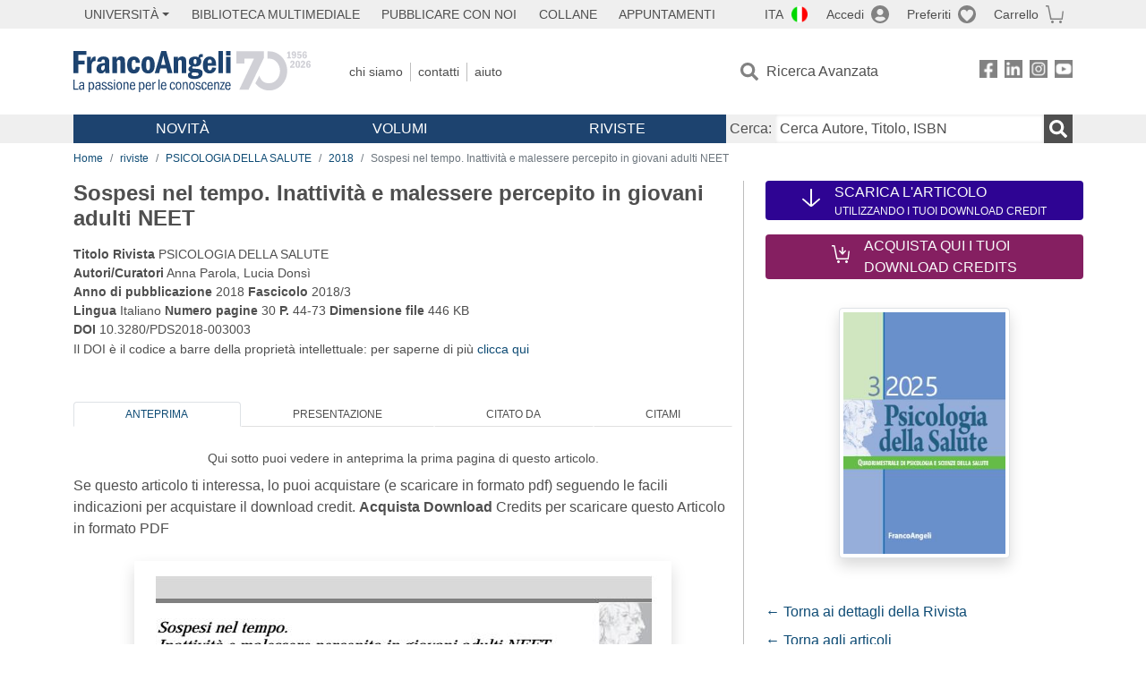

--- FILE ---
content_type: text/html; charset=utf-8
request_url: https://francoangeli.it/riviste/SchedaRivista.aspx?IDArticolo=62623&idRivista=72
body_size: 19665
content:

<!DOCTYPE html>
<html lang="it">
<head>



    <!--
     //Inizializzazione variabile di sistema
     //Gestione CookieManClient
     -->

    <!-- Google Tag Manager -->
    <script>
        (function (w, d, s, l, i) {
            w[l] = w[l] || []; w[l].push({
                'gtm.start':
                    new Date().getTime(), event: 'gtm.js'
            }); var f = d.getElementsByTagName(s)[0],
                j = d.createElement(s), dl = l != 'dataLayer' ? '&l=' + l : ''; j.async = true; j.src =
                    'https://www.googletagmanager.com/gtm.js?id=' + i + dl; f.parentNode.insertBefore(j, f);
        })(window, document, 'script', 'dataLayer', 'GTM-MSTLCM6');</script>
    <!-- End Google Tag Manager -->
    <!--Facebook Pixel-->
    <!--End facebook Pixel -->
    <meta charset="UTF-8">
    <meta name="viewport" content="width=device-width, initial-scale=1, shrink-to-fit=no">
    <!--
        <meta name="twitter:card" content="summary" />
        <meta name="twitter:site" content="@AngeliEdizioni" />
        -->
        <meta name="keywords" content="NEET, giovani adulti, prospettiva temporale, salute percepita, analisi delle corrispondenze multiple." />


    <meta property="og:locale" content="it_IT" />
    <meta property="og:type" content="website" />
    <meta property="og:site_name" content="FrancoAngeli" />
    <meta http="Content-Language" content="it">


        <title>Sospesi nel tempo. Inattività e malessere percepito in giovani adulti NEET</title>
        <meta name="title" content="Sospesi nel tempo. Inattività e malessere percepito in giovani adulti NEET" />
        <meta property="og:title" content="Sospesi nel tempo. Inattività e malessere percepito in giovani adulti NEET" />

        <meta name="description" content="PSICOLOGIA DELLA SALUTE - Sospesi nel tempo. Inattivit&#xE0; e malessere percepito in giovani adulti NEET - La attuale crisi economica ha avuto un forte impatto sui giovani adulti italiani rendendo ancor pi&#xF9; problematica la transizione al mondo del lavoro. Si &#xE8; cos&#xEC; acutizzato il fenomeno NEET, acronimo che si riferisce ai giovani di et&#xE0; compresa tra i 15 e i 34 anni non inseriti in percorsi di formazione o istruzione n&#xE9; occupati. Le autrici ritengono che tale fenomeno vada letto considerando in special modo il contesto socioculturale d&#x2019;appartenenza, in quanto questo incide sui tempi dei processi adattivi, sulla natura e sulle modalit&#xE0; delle transizioni, con possibili ricadute di diverso grado sul benessere psicologico. Questa ricerca, di natura esplorativa, mira dunque a far luce sulla condizione NEET in Campania, regione in cui il fenomeno &#xE8; particolarmente presente (37.7%), focalizzandosi sui giovani adulti dai 20 ai 34 anni. Scopo del lavoro &#xE8; quello di rintracciare se e in quale misura lo Status Occupazionale si associ ai modi di vivere il tempo della quotidianit&#xE0; e sulla sod-disfazione di vita e della propria salute in specifico.&#xD;&#xA;A tal fine, partendo dall&#x2019;indagine multiscopo &quot;Aspetti della vita quotidiana&quot; (Istat, 2016), sono state studiate le modalit&#xE0; di vivere il tempo, la dimensione del futuro, la percezione e la soddisfazione del proprio stato di salute di giovani adulti NEET, confrontandole con quelle di studenti e lavoratori della stessa fascia d&#x2019;et&#xE0;. I risultati mostrano 3 differenti profili, in relazione allo Status Occupazionale. In parti-colare, emerge un profilo dei NEET caratterizzato da inattivit&#xE0;, malessere, insoddisfazione e da una dimensione incerta del futuro." />
        <meta property="og:description" content="PSICOLOGIA DELLA SALUTE - Sospesi nel tempo. Inattivit&#xE0; e malessere percepito in giovani adulti NEET - La attuale crisi economica ha avuto un forte impatto sui giovani adulti italiani rendendo ancor pi&#xF9; problematica la transizione al mondo del lavoro. Si &#xE8; cos&#xEC; acutizzato il fenomeno NEET, acronimo che si riferisce ai giovani di et&#xE0; compresa tra i 15 e i 34 anni non inseriti in percorsi di formazione o istruzione n&#xE9; occupati. Le autrici ritengono che tale fenomeno vada letto considerando in special modo il contesto socioculturale d&#x2019;appartenenza, in quanto questo incide sui tempi dei processi adattivi, sulla natura e sulle modalit&#xE0; delle transizioni, con possibili ricadute di diverso grado sul benessere psicologico. Questa ricerca, di natura esplorativa, mira dunque a far luce sulla condizione NEET in Campania, regione in cui il fenomeno &#xE8; particolarmente presente (37.7%), focalizzandosi sui giovani adulti dai 20 ai 34 anni. Scopo del lavoro &#xE8; quello di rintracciare se e in quale misura lo Status Occupazionale si associ ai modi di vivere il tempo della quotidianit&#xE0; e sulla sod-disfazione di vita e della propria salute in specifico.&#xD;&#xA;A tal fine, partendo dall&#x2019;indagine multiscopo &quot;Aspetti della vita quotidiana&quot; (Istat, 2016), sono state studiate le modalit&#xE0; di vivere il tempo, la dimensione del futuro, la percezione e la soddisfazione del proprio stato di salute di giovani adulti NEET, confrontandole con quelle di studenti e lavoratori della stessa fascia d&#x2019;et&#xE0;. I risultati mostrano 3 differenti profili, in relazione allo Status Occupazionale. In parti-colare, emerge un profilo dei NEET caratterizzato da inattivit&#xE0;, malessere, insoddisfazione e da una dimensione incerta del futuro." />

    <meta name="url" property="og:url" content="https://francoangeli.it/riviste/SchedaRivista.aspx?IDArticolo=62623&amp;idRivista=72" />

        <meta property="og:image:width" content="600" />
        <meta property="og:image:height" content="900" />
        <meta name="image" property="og:image" content="https://fapublic.blob.core.windows.net/fa-riviste/copertine/pds.jpg" />



    <meta name="copyright" content="francoangeli.it, FrancoAngeli Editore, Edizioni FrancoAngeli, Franco Angeli" />

    <link rel="preconnect" href="https://fonts.gstatic.com">
    <link rel="stylesheet" href="https://fonts.googleapis.com/icon?family=Material+Icons">
    <script defer src="https://unpkg.com/htmx.org@1.5.0" integrity="sha384-oGA+prIp5Vchu6we2YkI51UtVzN9Jpx2Z7PnR1I78PnZlN8LkrCT4lqqqmDkyrvI" crossorigin="anonymous"></script>

    <link href="https://cdn.jsdelivr.net/npm/bootstrap@5.1.1/dist/css/bootstrap.min.css" rel="stylesheet" integrity="sha384-F3w7mX95PdgyTmZZMECAngseQB83DfGTowi0iMjiWaeVhAn4FJkqJByhZMI3AhiU" crossorigin="anonymous">
    <link rel="stylesheet" href="https://cdn.jsdelivr.net/npm/bootstrap-icons@1.11.3/font/bootstrap-icons.min.css">

    <link rel="stylesheet" href="/assets/vendor/owlcarousel2.3.4/assets/owl.carousel.min.css">


    <link href="https://cdn.jsdelivr.net/npm/select2@4.1.0-rc.0/dist/css/select2.min.css" rel="stylesheet" />


    <link rel="stylesheet" href="/assets/styles.css?v=x_TMoQ9gV0AXTW3z_8yWsHqGHoFJMFPMJLfnFGa06sY" />
    <link rel="stylesheet" href="/assets/navigation.css?v=j_6Yti_AyLZb8e605E-q5Gy7RsDRlqLNe2x_CKAqc4A" />

    <script src="/lib/jquery-3.6.0.min.js"></script>
    <script src="/lib/jquery-ui.min.js"></script>
    <script src="/lib/bootstrap.bundle.min.js"></script>
    <script src="/lib/select2.min.js"></script>
    <script src="/assets/vendor/owlcarousel2.3.4/owl.carousel.min.js"></script>


    
    
    
    <meta name="citation_journal_title" content="PSICOLOGIA DELLA SALUTE" />
    <meta name="citation_publisher" content="FrancoAngeli Editore" />
    <meta name="citation_title" content="Sospesi nel tempo. Inattivit&#xE0; e malessere percepito in giovani adulti NEET" />

    <meta name="citation_issue" content="2018/3" />
    <meta name="citation_doi" content="10.3280/PDS2018-003003" />
    <meta name="tdm-reservation" content="1">

        <meta name="citation_language" content="it" />
    <meta name="citation_abstract_html_url" content="https://www.francoangeli.it/riviste/articolo@Model.IDArticolo" />
    <meta name="citation_issn" content="1972-5167" />
    <meta name="citation_publication_date" content="2018" /> 
    <meta name="citation_abstract" content="La attuale crisi economica ha avuto un forte impatto sui giovani adulti italiani rendendo ancor pi&#xF9; problematica la transizione al mondo del lavoro. Si &#xE8; cos&#xEC; acutizzato il fenomeno NEET, acronimo che si riferisce ai giovani di et&#xE0; compresa tra i 15 e i 34 anni non inseriti in percorsi di formazione o istruzione n&#xE9; occupati. Le autrici ritengono che tale fenomeno vada letto considerando in special modo il contesto socioculturale d&#x2019;appartenenza, in quanto questo incide sui tempi dei processi adattivi, sulla natura e sulle modalit&#xE0; delle transizioni, con possibili ricadute di diverso grado sul benessere psicologico. Questa ricerca, di natura esplorativa, mira dunque a far luce sulla condizione NEET in Campania, regione in cui il fenomeno &#xE8; particolarmente presente (37.7%), focalizzandosi sui giovani adulti dai 20 ai 34 anni. Scopo del lavoro &#xE8; quello di rintracciare se e in quale misura lo Status Occupazionale si associ ai modi di vivere il tempo della quotidianit&#xE0; e sulla sod-disfazione di vita e della propria salute in specifico.&#xD;&#xA;A tal fine, partendo dall&#x2019;indagine multiscopo &quot;Aspetti della vita quotidiana&quot; (Istat, 2016), sono state studiate le modalit&#xE0; di vivere il tempo, la dimensione del futuro, la percezione e la soddisfazione del proprio stato di salute di giovani adulti NEET, confrontandole con quelle di studenti e lavoratori della stessa fascia d&#x2019;et&#xE0;. I risultati mostrano 3 differenti profili, in relazione allo Status Occupazionale. In parti-colare, emerge un profilo dei NEET caratterizzato da inattivit&#xE0;, malessere, insoddisfazione e da una dimensione incerta del futuro." />
        <meta name="citation_pdf_url" content="https://www.francoangeli.it/rivista/getArticoloFree/62623/It" />
                         <meta name="citation_author" content="Anna Parola" />
                         <meta name="citation_author" content=" Lucia Dons&#xEC;" />
    

</head>
<body class="pagina-Articolo  ">
    <!-- Google Tag Manager (noscript) -->
    <noscript>
        <iframe src="https://www.googletagmanager.com/ns.html?id=GTM-MSTLCM6"
                height="0" width="0" style="display:none;visibility:hidden"></iframe>
    </noscript>
    <!-- End Google Tag Manager (noscript) -->
    <div id="shadowlayer" class=""></div>


    <header class="container-full">
        <div class="menu-wrapper">
            <div class="top">
                <div class="visually-hidden-focusable">
                    <ul>
                        <li><a href="#anchor-menu-content" class="visually-hidden-focusable">Menu</a></li>
                        <li><a href="#anchor-main-content" class="visually-hidden-focusable">Main content</a></li>
                        <li><a href="#anchor-footer-content" class="visually-hidden-focusable">Footer</a></li>
                    </ul>
                </div>
            </div>
            <div class="middle"></div>
            <div class="bottom"></div>
        </div>
        <section class="container menu" id="main-menu">
            <nav class="mobile" data-role="mobile">
                    <a class="ico margin i-flag-ita no-hover" href="/SetLanguage?culture=it&returnUrl=%2Friviste%2FSchedaRivista.aspx%3FIDArticolo%3D62623%26idRivista%3D72"
                       role="button" tabindex="0" aria-label="Lingua italiana"></a>

                <div class="ico i-info open-menu" data-menu="info" role="button" tabindex="0" aria-label="Info" aria-controls="info" aria-expanded="false"></div>

                    <a href="/Account/Login" class="ico i-account" data-location="/Account/Login" role="button" tabindex="0" aria-label="Login"></a>
                <a href="/Wishlist" class="ico i-preferiti " role="button" tabindex="0" aria-label="Preferiti"></a>
                <a href="/carrello/carrello" class="ico i-carrello " role="button" tabindex="0" aria-label="Carrello"></a>
                <div class="ico i-menu open-menu" data-menu="mobile" role="button" tabindex="0" aria-label="Menu" aria-haspopup="true" aria-expanded="false"></div>
            </nav>

            <nav class="topleft" data-role="topleft" id="mobile-menu-wrapper" aria-hidden="false">
                <div class="dropdown menu-item submenu">
                    <button class="btn btn-dropdown dropdown-toggle gray2 whiteOnFocus" type="button" id="dropdownMenuButton" data-bs-toggle="dropdown" aria-haspopup="true" aria-expanded="false">
                        <span id="dropdownUnivLink"> Università</span>
                    </button>
                    <div class="dropdown-menu" aria-labelledby="dropdownMenuButton">
                        <div class="link-list-wrapper">
                            <ul class="link-list">
                                <li><a class="dropdown-item list-item menu-item gray2 whiteOnFocus" href="/AreaUniversitaria/ServiziPerDocenti"><span>Docenti</span></a></li>
                                <li><a class="dropdown-item list-item menu-item gray2 whiteOnFocus" href="/AreaUniversitaria/ServiziPerStudenti"><span>Studenti</span></a></li>
                            </ul>
                        </div>
                    </div>
                </div>

                <a href="/multimedia" class="btn menu-item gray2"> Biblioteca Multimediale</a>
                <a href="/autori/16" class="btn menu-item gray2">Pubblicare con Noi</a>
                <a href="/collane" class="btn menu-item gray2">Collane</a>
                <a href="/appuntamenti" class="btn menu-item gray2">Appuntamenti</a>
            </nav>

            <nav class="actions topright" data-role="topright">

                    <a class="menu-item ico margin i-flag-ita no-hover" href="/SetLanguage?culture=it&returnUrl=%2Friviste%2FSchedaRivista.aspx%3FIDArticolo%3D62623%26idRivista%3D72">ITA</a>

                    <a href="/Account/Login" class="menu-item login ico margin i-account gray2" data-location="/Account/Login">Accedi</a>

                <a id="iconaPreferiti" href="/Wishlist" class="menu-item ico margin i-preferiti gray2 ">Preferiti</a>
                <a id="iconaCarrello" href="/Carrello/Carrello" class="menu-item ico margin i-carrello gray2 ">Carrello</a>
            </nav>

            <nav class="branding" data-role="branding">
                <a href="/" class="logo" aria-label="Home FrancoAngeli Editore"></a>
            </nav>

            <nav class="info" data-role="info">
                <a href="/chi-siamo" class="menu-item gray2">Chi Siamo</a>
                <a href="/contatti" class="menu-item gray2">Contatti</a>
                <a href="/aiuto/" class="menu-item gray2">Aiuto</a>
            </nav>

            <nav class="search" data-role="search" id="mobile-menu-wrapper" aria-hidden="false">
                <a href="/ricerca-avanzata" class="menu-item ico-pre margin i-ricerca ricerca-avanzata ">Ricerca Avanzata</a>
            </nav>

            <nav class="social" data-role="social">
                <a href="/Facebook" class="menu-item ico i-fb filter" aria-label="FrancoAngeli su Facebook"></a>
                <a href="/Linkedin" class="menu-item ico i-ln filter" aria-label="FrancoAngeli su Linkedin" target="blank"></a>
                <a href="https://www.instagram.com/edizionifrancoangeli" class="menu-item ico  i-in filter" aria-label="FrancoAngeli su Instagram" target="blank"></a>
                <a href="https://www.youtube.com/channel/UC_bT337D8dxHFVPCbb1Yl4g" class="menu-item ico  i-yt filter" aria-label="FrancoAngeli su YouTube" target="blank"></a>
            </nav>

            <div id="anchor-menu-content" class="visually-hidden">Menu</div>


            
<nav class="main" data-role="main" id="mobile-menu-wrapper" aria-hidden="false">
    <button class="btn whiteOnFocusMenu menu-item megamenu d-lg-flex" type="button" id="dropdownMenuButtonNovita" data-bs-toggle="dropdown" aria-haspopup="true" aria-expanded="false">
        <span class="menu-item megamenu-toggle">
            <i class="bi bi-chevron-down menu-icon-down d-block d-lg-none d-none"></i>
            <i class="bi bi-chevron-right menu-icon-right d-block d-lg-none"></i>
            Novità
        </span>
    </button>
    <div class="dropdown-menu row w-100 fs-7" aria-labelledby="dropdownMenuButtonNovita">
        <div class="row">
            <div class="col-12 col-lg-8 link-list-wrapper mobile-only-menu">
                <p class="text-start fw-bold text-uppercase">Novità in Libreria</p>
                <div class="row">
                    <div class="col-12 col-lg-6 d-flex flex-column align-items-start">
                        <ul class="link-list">
                                <li><a href="/Novita?cat=E" class="menu-item mega-item gray2 text-uppercase" aria-label="ANTHROPOLOGY">ANTHROPOLOGY</a></li>
                                <li><a href="/Novita?cat=A" class="menu-item mega-item gray2 text-uppercase" aria-label="DESIGN, ART, TERRITORY ">DESIGN, ART, TERRITORY </a></li>
                                <li><a href="/Novita?cat=F" class="menu-item mega-item gray2 text-uppercase" aria-label="MEDIA AND COMMUNICATION STUDIES">MEDIA AND COMMUNICATION STUDIES</a></li>
                                <li><a href="/Novita?cat=D" class="menu-item mega-item gray2 text-uppercase" aria-label="EDUCATIONAL STUDIES">EDUCATIONAL STUDIES</a></li>
                                <li><a href="/Novita?cat=B" class="menu-item mega-item gray2 text-uppercase" aria-label="ECONOMICS">ECONOMICS</a></li>
                                <li><a href="/Novita?cat=H" class="menu-item mega-item gray2 text-uppercase" aria-label="CAREER AND SUCCESS">CAREER AND SUCCESS</a></li>
                                <li><a href="/Novita?cat=C" class="menu-item mega-item gray2 text-uppercase" aria-label="PHILOSOPHY, LITERATURE, LINGUISTICS, HISTORY">PHILOSOPHY, LITERATURE, LINGUISTICS, HISTORY</a></li>
                                <li><a href="/Novita?cat=I" class="menu-item mega-item gray2 text-uppercase" aria-label="IT, ENGINEERING">IT, ENGINEERING</a></li>
                        </ul>
                    </div>
                    <div class="col-12 col-lg-6 d-flex flex-column align-items-start">
                        <ul class="link-list">
                                    <li><a href="/Novita?cat=M" class="menu-item mega-item gray2 text-uppercase" aria-label="MANAGEMENT, FINANCE, MARKETING, OPERATIONS, HR">MANAGEMENT, FINANCE, MARKETING, OPERATIONS, HR</a></li>
                                    <li><a href="/Novita?cat=K" class="menu-item mega-item gray2 text-uppercase" aria-label="MEDICINE, HEALTH ">MEDICINE, HEALTH </a></li>
                                    <li><a href="/Novita?cat=Q" class="menu-item mega-item gray2 text-uppercase" aria-label="POLITICS, LAW">POLITICS, LAW</a></li>
                                    <li><a href="/Novita?cat=R" class="menu-item mega-item gray2 text-uppercase" aria-label="SOCIAL WORK SCIENCES">SOCIAL WORK SCIENCES</a></li>
                                    <li><a href="/Novita?cat=P" class="menu-item mega-item gray2 text-uppercase" aria-label="PSYCHOLOGY AND PSYCHOTHERAPY: THEORIES AND TECHNIQUES">PSYCHOLOGY AND PSYCHOTHERAPY: THEORIES AND TECHNIQUES</a></li>
                                    <li><a href="/Novita?cat=V" class="menu-item mega-item gray2 text-uppercase" aria-label="PSYCHOLOGY, WELLNESS, SELF HELP">PSYCHOLOGY, WELLNESS, SELF HELP</a></li>
                                    <li><a href="/Novita?cat=L" class="menu-item mega-item gray2 text-uppercase" aria-label="SCIENCES ">SCIENCES </a></li>
                                    <li><a href="/Novita?cat=T" class="menu-item mega-item gray2 text-uppercase" aria-label="SOCIOLOGY">SOCIOLOGY</a></li>
                        </ul>
                    </div>
                </div>

            </div>
            <div class="col-12 col-lg-4 border-start mobile-only-menu">
                <p class="text-start fw-bold text-uppercase">Le Riviste: Ultime Uscite</p>
                        <div class="accordion accordion-flush" aria-label="Argomento rivista  Business and Economics">
                            <div class="col d-flex flex-column align-items-start">
                                <span class="menu-acc-toggle chv menu-item gray2 text-uppercase" role="button" tabindex="0" aria-controls="listRiviste- Business and Economics" aria-expanded="false"> Business and Economics</span>
                                <div class="menu-acc-content" id="listRiviste- Business and Economics">
                                    <ul class="link-list">
                                            <li><a href="/riviste/sommario/10" class="menu-item gray2" aria-label="ECONOMICS AND POLICY OF ENERGY AND THE ENVIRONMENT">ECONOMICS AND POLICY OF ENERGY AND THE ENVIRONMENT</a></li>
                                            <li><a href="/riviste/sommario/14" class="menu-item gray2" aria-label="ECONOMIA E SOCIET&#xC0; REGIONALE ">ECONOMIA E SOCIET&#xC0; REGIONALE </a></li>
                                            <li><a href="/riviste/sommario/121" class="menu-item gray2" aria-label="HISTORY OF ECONOMIC THOUGHT AND POLICY">HISTORY OF ECONOMIC THOUGHT AND POLICY</a></li>
                                            <li><a href="/riviste/sommario/163" class="menu-item gray2" aria-label="FINANCIAL REPORTING">FINANCIAL REPORTING</a></li>
                                            <li><a href="/riviste/sommario/212" class="menu-item gray2" aria-label="CORPORATE GOVERNANCE AND RESEARCH &amp; DEVELOPMENT STUDIES">CORPORATE GOVERNANCE AND RESEARCH &amp; DEVELOPMENT STUDIES</a></li>
                                            <li><a href="/riviste/sommario/214" class="menu-item gray2" aria-label="Economia agro-alimentare">Economia agro-alimentare</a></li>
                                            <li><a href="/riviste/sommario/228" class="menu-item gray2" aria-label="RIVISTA DI STUDI SULLA SOSTENIBILITA&#x27;">RIVISTA DI STUDI SULLA SOSTENIBILITA&#x27;</a></li>
                                            <li><a href="/riviste/sommario/228" class="menu-item gray2" aria-label="RIVISTA DI STUDI SULLA SOSTENIBILITA&#x27;">RIVISTA DI STUDI SULLA SOSTENIBILITA&#x27;</a></li>
                                    </ul>
                                </div>
                            </div>
                        </div>
                        <div class="accordion accordion-flush" aria-label="Argomento rivista Psychology">
                            <div class="col d-flex flex-column align-items-start">
                                <span class="menu-acc-toggle chv menu-item gray2 text-uppercase" role="button" tabindex="0" aria-controls="listRiviste-Psychology" aria-expanded="false">Psychology</span>
                                <div class="menu-acc-content" id="listRiviste-Psychology">
                                    <ul class="link-list">
                                            <li><a href="/riviste/sommario/231" class="menu-item gray2" aria-label="PSICOLOGIA DI COMUNITA&#x27;">PSICOLOGIA DI COMUNITA&#x27;</a></li>
                                            <li><a href="/riviste/sommario/213" class="menu-item gray2" aria-label="QUADERNI DI PSICOTERAPIA COGNITIVA">QUADERNI DI PSICOTERAPIA COGNITIVA</a></li>
                                            <li><a href="/riviste/sommario/195" class="menu-item gray2" aria-label="PSICOTERAPIA PSICOANALITICA">PSICOTERAPIA PSICOANALITICA</a></li>
                                            <li><a href="/riviste/sommario/227" class="menu-item gray2" aria-label="QUADERNI DI GESTALT">QUADERNI DI GESTALT</a></li>
                                            <li><a href="/riviste/sommario/22" class="menu-item gray2" aria-label="INTERAZIONI">INTERAZIONI</a></li>
                                            <li><a href="/riviste/sommario/34" class="menu-item gray2" aria-label="PSICOTERAPIA E SCIENZE UMANE">PSICOTERAPIA E SCIENZE UMANE</a></li>
                                            <li><a href="/riviste/sommario/106" class="menu-item gray2" aria-label="RIVISTA SPERIMENTALE DI FRENIATRIA">RIVISTA SPERIMENTALE DI FRENIATRIA</a></li>
                                    </ul>
                                </div>
                            </div>
                        </div>
                        <div class="accordion accordion-flush" aria-label="Argomento rivista Sociology">
                            <div class="col d-flex flex-column align-items-start">
                                <span class="menu-acc-toggle chv menu-item gray2 text-uppercase" role="button" tabindex="0" aria-controls="listRiviste-Sociology" aria-expanded="false">Sociology</span>
                                <div class="menu-acc-content" id="listRiviste-Sociology">
                                    <ul class="link-list">
                                            <li><a href="/riviste/sommario/107" class="menu-item gray2" aria-label="SALUTE E SOCIET&#xC0;">SALUTE E SOCIET&#xC0;</a></li>
                                            <li><a href="/riviste/sommario/109" class="menu-item gray2" aria-label="RIV Rassegna Italiana di Valutazione">RIV Rassegna Italiana di Valutazione</a></li>
                                            <li><a href="/riviste/sommario/149" class="menu-item gray2" aria-label="MONDI MIGRANTI">MONDI MIGRANTI</a></li>
                                            <li><a href="/riviste/sommario/73" class="menu-item gray2" aria-label="STUDI ORGANIZZATIVI ">STUDI ORGANIZZATIVI </a></li>
                                    </ul>
                                </div>
                            </div>
                        </div>
                        <div class="accordion accordion-flush" aria-label="Argomento rivista Regional Studies">
                            <div class="col d-flex flex-column align-items-start">
                                <span class="menu-acc-toggle chv menu-item gray2 text-uppercase" role="button" tabindex="0" aria-controls="listRiviste-Regional Studies" aria-expanded="false">Regional Studies</span>
                                <div class="menu-acc-content" id="listRiviste-Regional Studies">
                                    <ul class="link-list">
                                            <li><a href="/riviste/sommario/188" class="menu-item gray2" aria-label="CRIOS">CRIOS</a></li>
                                            <li><a href="/riviste/sommario/217" class="menu-item gray2" aria-label="RIVISTA GEOGRAFICA ITALIANA">RIVISTA GEOGRAFICA ITALIANA</a></li>
                                            <li><a href="/riviste/sommario/224" class="menu-item gray2" aria-label="RIVISTA ITALIANA DI ACUSTICA">RIVISTA ITALIANA DI ACUSTICA</a></li>
                                    </ul>
                                </div>
                            </div>
                        </div>
                        <div class="accordion accordion-flush" aria-label="Argomento rivista Politics, Law">
                            <div class="col d-flex flex-column align-items-start">
                                <span class="menu-acc-toggle chv menu-item gray2 text-uppercase" role="button" tabindex="0" aria-controls="listRiviste-Politics, Law" aria-expanded="false">Politics, Law</span>
                                <div class="menu-acc-content" id="listRiviste-Politics, Law">
                                    <ul class="link-list">
                                            <li><a href="/riviste/sommario/165" class="menu-item gray2" aria-label="CITTADINANZA EUROPEA (LA)">CITTADINANZA EUROPEA (LA)</a></li>
                                            <li><a href="/riviste/sommario/116" class="menu-item gray2" aria-label="DEMOCRAZIA E DIRITTO">DEMOCRAZIA E DIRITTO</a></li>
                                    </ul>
                                </div>
                            </div>
                        </div>
                        <div class="accordion accordion-flush" aria-label="Argomento rivista Educational Studies">
                            <div class="col d-flex flex-column align-items-start">
                                <span class="menu-acc-toggle chv menu-item gray2 text-uppercase" role="button" tabindex="0" aria-controls="listRiviste-Educational Studies" aria-expanded="false">Educational Studies</span>
                                <div class="menu-acc-content" id="listRiviste-Educational Studies">
                                    <ul class="link-list">
                                            <li><a href="/riviste/sommario/191" class="menu-item gray2" aria-label="EDUCATION SCIENCES AND  SOCIETY">EDUCATION SCIENCES AND  SOCIETY</a></li>
                                            <li><a href="/riviste/sommario/215" class="menu-item gray2" aria-label="EXCELLENCE AND INNOVATION IN LEARNING AND TEACHING">EXCELLENCE AND INNOVATION IN LEARNING AND TEACHING</a></li>
                                            <li><a href="/riviste/sommario/234" class="menu-item gray2" aria-label="QUADERNI DI DIDATTICA DELLA SCRITTURA">QUADERNI DI DIDATTICA DELLA SCRITTURA</a></li>
                                    </ul>
                                </div>
                            </div>
                        </div>
                        <div class="accordion accordion-flush" aria-label="Argomento rivista History">
                            <div class="col d-flex flex-column align-items-start">
                                <span class="menu-acc-toggle chv menu-item gray2 text-uppercase" role="button" tabindex="0" aria-controls="listRiviste-History" aria-expanded="false">History</span>
                                <div class="menu-acc-content" id="listRiviste-History">
                                    <ul class="link-list">
                                            <li><a href="/riviste/sommario/164" class="menu-item gray2" aria-label="ITALIA CONTEMPORANEA">ITALIA CONTEMPORANEA</a></li>
                                            <li><a href="/riviste/sommario/50" class="menu-item gray2" aria-label="SOCIET&#xC0; E STORIA ">SOCIET&#xC0; E STORIA </a></li>
                                    </ul>
                                </div>
                            </div>
                        </div>
                        <div class="accordion accordion-flush" aria-label="Argomento rivista Philosophy">
                            <div class="col d-flex flex-column align-items-start">
                                <span class="menu-acc-toggle chv menu-item gray2 text-uppercase" role="button" tabindex="0" aria-controls="listRiviste-Philosophy" aria-expanded="false">Philosophy</span>
                                <div class="menu-acc-content" id="listRiviste-Philosophy">
                                    <ul class="link-list">
                                            <li><a href="/riviste/sommario/71" class="menu-item gray2" aria-label="SOCIET&#xC0; DEGLI INDIVIDUI (LA)">SOCIET&#xC0; DEGLI INDIVIDUI (LA)</a></li>
                                    </ul>
                                </div>
                            </div>
                        </div>
            </div>
        </div>
        <p class="mega-footer">Per restare informati sulle nostre novità e le ultime uscite delle nostre riviste, iscriviti alle nostre <a href="/Informatemi"><strong>Newsletter</strong></a></p>
    </div>

    <button class="btn whiteOnFocusMenu menu-item megamenu" type="button" id="dropdownMenuButtonVolumi" data-bs-toggle="dropdown" aria-haspopup="true" aria-expanded="false">
        <span class="menu-item megamenu-toggle">
            <i class="bi bi-chevron-down menu-icon-down d-block d-lg-none d-none"></i>
            <i class="bi bi-chevron-right menu-icon-right d-block d-lg-none"></i>
            Volumi
        </span>
    </button>
    <div class="dropdown-menu row fs-7 text-uppercase" aria-labelledby="dropdownMenuButtonVolumi">
        <div class="link-list-wrapper">
            <ul class="link-list">
                        <li><a href="/Volumi?cat=E" class="menu-item mega-item gray2" aria-label="ANTHROPOLOGY">ANTHROPOLOGY</a></li>
                        <li><a href="/Volumi?cat=A" class="menu-item mega-item gray2" aria-label="DESIGN, ART, TERRITORY ">DESIGN, ART, TERRITORY </a></li>
                        <li><a href="/Volumi?cat=F" class="menu-item mega-item gray2" aria-label="MEDIA AND COMMUNICATION STUDIES">MEDIA AND COMMUNICATION STUDIES</a></li>
                        <li><a href="/Volumi?cat=D" class="menu-item mega-item gray2" aria-label="EDUCATIONAL STUDIES">EDUCATIONAL STUDIES</a></li>
                        <li><a href="/Volumi?cat=B" class="menu-item mega-item gray2" aria-label="ECONOMICS">ECONOMICS</a></li>
                        <li><a href="/Volumi?cat=H" class="menu-item mega-item gray2" aria-label="CAREER AND SUCCESS">CAREER AND SUCCESS</a></li>
                        <li><a href="/Volumi?cat=C" class="menu-item mega-item gray2" aria-label="PHILOSOPHY, LITERATURE, LINGUISTICS, HISTORY">PHILOSOPHY, LITERATURE, LINGUISTICS, HISTORY</a></li>
                        <li><a href="/Volumi?cat=I" class="menu-item mega-item gray2" aria-label="IT, ENGINEERING">IT, ENGINEERING</a></li>
                        <li><a href="/Volumi?cat=M" class="menu-item mega-item gray2" aria-label="MANAGEMENT, FINANCE, MARKETING, OPERATIONS, HR">MANAGEMENT, FINANCE, MARKETING, OPERATIONS, HR</a></li>
                        <li><a href="/Volumi?cat=K" class="menu-item mega-item gray2" aria-label="MEDICINE, HEALTH ">MEDICINE, HEALTH </a></li>
                        <li><a href="/Volumi?cat=Q" class="menu-item mega-item gray2" aria-label="POLITICS, LAW">POLITICS, LAW</a></li>
                        <li><a href="/Volumi?cat=R" class="menu-item mega-item gray2" aria-label="SOCIAL WORK SCIENCES">SOCIAL WORK SCIENCES</a></li>
                        <li><a href="/Volumi?cat=P" class="menu-item mega-item gray2" aria-label="PSYCHOLOGY AND PSYCHOTHERAPY: THEORIES AND TECHNIQUES">PSYCHOLOGY AND PSYCHOTHERAPY: THEORIES AND TECHNIQUES</a></li>
                        <li><a href="/Volumi?cat=V" class="menu-item mega-item gray2" aria-label="PSYCHOLOGY, WELLNESS, SELF HELP">PSYCHOLOGY, WELLNESS, SELF HELP</a></li>
                        <li><a href="/Volumi?cat=L" class="menu-item mega-item gray2" aria-label="SCIENCES ">SCIENCES </a></li>
                        <li><a href="/Volumi?cat=T" class="menu-item mega-item gray2" aria-label="SOCIOLOGY">SOCIOLOGY</a></li>
            </ul>
            <p class="mega-footer">Per restare informati sulle nostre novità e le ultime uscite delle nostre riviste, iscriviti alle nostre <a href="/Informatemi"><strong>Newsletter</strong></a></p>
        </div>
    </div>

    <button class="btn whiteOnFocusMenu menu-item megamenu" type="button" id="dropdownMenuButtonRiviste" data-bs-toggle="dropdown" aria-haspopup="true" aria-expanded="false">
        <span class="menu-item megamenu-toggle">
            <i class="bi bi-chevron-down menu-icon-down d-block d-lg-none d-none"></i>
            <i class="bi bi-chevron-right menu-icon-right d-block d-lg-none"></i>
            Riviste
        </span>
    </button>
    <div class="dropdown-menu row  fs-7 text-uppercase" aria-labelledby="dropdownMenuButtonRiviste">
        <div class="link-list-wrapper">
            <ul class="link-list">
                <li></><a href="/riviste/sommari" class="menu-item mega-item gray2" aria-label="Elenco Alfabetico">Elenco Alfabetico</a></li>
                <li><a href="/riviste/discipline" class="menu-item mega-item gray2" aria-label="Elenco per Disciplina">Elenco per Disciplina</a></li>
                <li><a href="/aiuto/13" class="menu-item mega-item gray2" aria-label="Servizi per Biblioteche ed Enti">Servizi per Biblioteche ed Enti</a></li>
                <li><a href="/aiuto/15" class="menu-item mega-item gray2" aria-label="Servizi per Atenei">Servizi per Atenei</a></li>
                <li><a href="/aiuto/5" class="menu-item mega-item gray2" aria-label="Servizi per Utenti Privati">Servizi per Utenti Privati </a></li>
                <li><a href="/aiuto/40" class="menu-item mega-item gray2" aria-label="Arretrati">Arretrati</a></li>
            </ul>
            <p class="mega-footer">Per restare informati sulle nostre novità e le ultime uscite delle nostre riviste, iscriviti alle nostre <a href="/Informatemi"><strong>Newsletter</strong></a></p>
        </div>
    </div>
</nav>

<nav class="searchbox" data-role="searchbox">
    <form method="get" action="/Risultati">
        <div style="align-self:center;" class="m-1">
            <label for="input-search">Cerca:</label>
        </div>

        <input type="text" name="Ta" id="input-search" class="searchbox-input" aria-label="Cerca Autore, Titolo, ISBN" placeholder="Cerca Autore, Titolo, ISBN" autocomplete="off" />
        <button type="submit" class="ico i-ricerca ricerca" aria-label="Ricerca"></button>
    </form>

    <div class="risultato"></div>
</nav>


            <nav class="account" data-role="account">
                <a href="/account" class="menu-item" aria-label="I miei dati">I miei dati</a>
                <a href="/account/recapiti" class="menu-item" aria-label="Indirizzi">Indirizzi</a>
                <a href="/account/newsletter" class="menu-item" aria-label="Newsletter">Newsletter</a>
                <a href="/account/EbookAcquistati" class="menu-item" aria-label="e-Book">e-Book</a>
                <a href="/account/abbonamenti" class="menu-item" aria-label="Abbonamenti">Abbonamenti</a>
                <a href="/account/fascicoli" class="menu-item" aria-label="Fascicoli">Fascicoli</a>
                <a href="/account/downloadcredit" class="menu-item" aria-label="Download Credit</">Download Credit</a>
                <a href="/account/ordini" class="menu-item" aria-label="Ordini">Ordini</a>
                <a href="/account/sicurezza" class="menu-item" aria-label="Password">Password</a>
                <!-- <a href="/account/" class="menu-item">Storico</a> -->
                <!-- <p class="section-title" >Area Docente</p> -->
                <a href="/account/docente-modulo" class="menu-item" aria-label="Modulo Richieste">Modulo Richieste</a>
                <a href="/account/docente-richiesta" class="menu-item" aria-label="Volumi Richiesti">Volumi Richiesti</a>
                <!-- <p class="section-title" >Area Librerie</p> -->
                <a href="/account/comunicati" class="menu-item" aria-label="Comunicati">Comunicati</a>
                <!-- <a href="/account/librerie" class="menu-item">CAricamento Ordini</a> -->
                <a href="/Account/Logout" class="menu-item" aria-label="Esci">Esci</a>
            </nav>
        </section>
    </header>

    <div id="anchor-main-content" class="visually-hidden">Main content</div>

    

<main role="main" class="container">

    <nav aria-label="breadcrumb">
        <ol class="breadcrumb">
            <li class="breadcrumb-item"><a href="/">Home</a></li>
            <li class="breadcrumb-item"><a href="/riviste/sommari">riviste</a></li>
            <li class="breadcrumb-item"><a href="/riviste/sommario/72/psicologia-della-salute">PSICOLOGIA DELLA SALUTE</a></li>
            <li class="breadcrumb-item"><a href="/riviste/rivista-fascicolo?IDRivista=72&lingua=It&anno=2018">2018</a></li>
            <li class="breadcrumb-item active" aria-current="page">Sospesi nel tempo. Inattività e malessere percepito in giovani adulti NEET</li>
        </ol>
    </nav>

    <div class="layout-sidemenu row">

        <section class="main tab-content col-lg-8 ">
                <h1 class="fs-4 fw-bold text-notransform mb-3">Sospesi nel tempo. Inattività e malessere percepito in giovani adulti NEET </h1>
            <p class="fs-7 mb-5">
                <strong>Titolo Rivista</strong>  PSICOLOGIA DELLA SALUTE <br>
                <strong>Autori/Curatori</strong> Anna Parola, Lucia Dons&#xEC; <br>
                    <strong>Anno di pubblicazione</strong> 2018                 <strong>Fascicolo</strong> 2018/3  <br>
                <strong>Lingua</strong> Italiano <strong>Numero pagine</strong> 30 <strong>P.</strong> 44-73 <strong>Dimensione file</strong> 446 KB <br>
                <strong>DOI</strong> 10.3280/PDS2018-003003 <br>
                Il DOI è il codice a barre della proprietà intellettuale: per saperne di più
                <a href="http://www.medra.org/it/faq.htm#faq1" class="crossref" target="_blank">clicca qui</a>
            </p>

            <section>
                <ul class="nav nav-tabs mb-4" id="schede-articolo-nav" role="tablist">
                    <li class="nav-item" role="presentation">
                        <button class="nav-link p-1 text-center active" id="anteprima-tab" data-bs-toggle="tab" data-bs-target="#anteprima-content" type="button" role="tab" aria-controls="Anteprima" aria-selected="true">Anteprima</button>
                    </li>

                        <li class="nav-item" role="presentation">
                            <button class="nav-link p-1" id="presentazione-tab" data-bs-toggle="tab" data-bs-target="#presentazione-content" type="button" role="tab" aria-controls="Presentazione" aria-selected="false">Presentazione</button>
                        </li>

                        <li class="nav-item" role="presentation">
                            <button class="nav-link p-1" id="citato-da-tab" data-bs-toggle="tab" data-bs-target="#citato-da-content" type="button" role="tab" aria-controls="Citato da" aria-selected="false">Citato da</button>
                        </li>
                    <li class="nav-item" role="presentation">
                        <button class="nav-link p-1" id="citami-tab" data-bs-toggle="tab" data-bs-target="#citami-content" type="button" role="tab" aria-controls="Citami" aria-selected="false">Citami</button>
                    </li>
                </ul>
                <div class="tab-content" id="schede-articolo-contenuto">
                    <div class="tab-pane fade show active" id="anteprima-content" role="tabpanel" aria-labelledby="anteprima-tab">

                        <div class="centered">


                                    <div class="centered mb-3">
                                              <p class="fs-7">
                                                Qui sotto puoi vedere in anteprima la prima pagina di questo articolo.
                                             </p>
                                            <p>
                                                Se questo articolo ti interessa, lo puoi acquistare (e scaricare in formato pdf) seguendo le facili indicazioni per acquistare il download credit. <strong>Acquista Download</strong> Credits per scaricare questo Articolo in formato PDF
                                            </p>
                                            <img src="https://static.francoangeli.it/fa-riviste/articoli/pds2018-003003.jpg" alt="Anteprima articolo" class="img-fluid shadow m-3" onerror="this.onerror=null; this.src='/Assets/Img/MissingBook.png'">
                                    </div>


                            <p class="fs-7">
                                FrancoAngeli è membro della Publishers International Linking Association, Inc (PILA)associazione indipendente e non profit per facilitare (attraverso i servizi tecnologici implementati da CrossRef.org) l’accesso degli studiosi ai contenuti digitali nelle pubblicazioni professionali e scientifiche
                            </p>
                        </div>

                    </div>
                                    <div class="tab-pane fade" id="presentazione-content" role="tabpanel" aria-labelledby="presentazione-tab">
                                            <p class="fs-7">
                                               
                                                La attuale crisi economica ha avuto un forte impatto sui giovani adulti italiani rendendo ancor più problematica la transizione al mondo del lavoro. Si è così acutizzato il fenomeno NEET, acronimo che si riferisce ai giovani di età compresa tra i 15 e i 34 anni non inseriti in percorsi di formazione o istruzione né occupati. Le autrici ritengono che tale fenomeno vada letto considerando in special modo il contesto socioculturale d’appartenenza, in quanto questo incide sui tempi dei processi adattivi, sulla natura e sulle modalità delle transizioni, con possibili ricadute di diverso grado sul benessere psicologico. Questa ricerca, di natura esplorativa, mira dunque a far luce sulla condizione NEET in Campania, regione in cui il fenomeno è particolarmente presente (37.7%), focalizzandosi sui giovani adulti dai 20 ai 34 anni. Scopo del lavoro è quello di rintracciare se e in quale misura lo Status Occupazionale si associ ai modi di vivere il tempo della quotidianità e sulla sod-disfazione di vita e della propria salute in specifico.
A tal fine, partendo dall’indagine multiscopo "Aspetti della vita quotidiana" (Istat, 2016), sono state studiate le modalità di vivere il tempo, la dimensione del futuro, la percezione e la soddisfazione del proprio stato di salute di giovani adulti NEET, confrontandole con quelle di studenti e lavoratori della stessa fascia d’età. I risultati mostrano 3 differenti profili, in relazione allo Status Occupazionale. In parti-colare, emerge un profilo dei NEET caratterizzato da inattività, malessere, insoddisfazione e da una dimensione incerta del futuro. 
                                            </p>
                                            <p><strong>Parole chiave</strong>:NEET, giovani adulti, prospettiva temporale, salute percepita, analisi delle corrispondenze multiple.</p>

                                    </div>
                        <div class="tab-pane fade" id="citato-da-content" role="tabpanel" aria-labelledby="citato-da-tab">
                            <p class="fs-7">
                                <ul class='list-spaced mt-2'><li><b>Novel Coronavirus Outbreak and Career Development: A Narrative Approach Into the Meaning for Italian University Graduates</b> Anna  Parola,  in <i>Frontiers in Psychology</i> 2255/2020  <br/><a href='http://dx.doi.org/10.3389/fpsyg.2020.02255' target='_blank'><strong> DOI: 10.3389/fpsyg.2020.02255</strong></a></li><li><b>Youth unemployment and health outcomes: the moderation role of the future time perspective</b> Anna  Parola, Jenny  Marcionetti,  in <i>International Journal for Educational and Vocational Guidance</i> /2022 pp.327 <br/><a href='http://dx.doi.org/10.1007/s10775-021-09488-x' target='_blank'><strong> DOI: 10.1007/s10775-021-09488-x</strong></a></li><li><b>The effects of a non-adaptive school-to-work transition on transition to adulthood, time perspective and internalizing and externalizing problems</b> Anna  Parola, Jenny  Marcionetti, Luigia Simona  Sica, Lucia  Donsì,  in <i>Current Psychology</i> /2023 pp.25855 <br/><a href='http://dx.doi.org/10.1007/s12144-022-03605-x' target='_blank'><strong> DOI: 10.1007/s12144-022-03605-x</strong></a></li><li><b>Mental Health Through the COVID-19 Quarantine: A Growth Curve Analysis on Italian Young Adults</b> Anna  Parola, Alessandro  Rossi, Francesca  Tessitore, Gina  Troisi, Stefania  Mannarini,  in <i>Frontiers in Psychology</i> 567484/2020  <br/><a href='http://dx.doi.org/10.3389/fpsyg.2020.567484' target='_blank'><strong> DOI: 10.3389/fpsyg.2020.567484</strong></a></li><li><b>The Anxiety-Buffer Hypothesis in the Time of COVID-19: When Self-Esteem Protects From the Impact of Loneliness and Fear on Anxiety and Depression</b> Alessandro  Rossi, Anna  Panzeri, Giada  Pietrabissa, Gian Mauro  Manzoni, Gianluca  Castelnuovo, Stefania  Mannarini,  in <i>Frontiers in Psychology</i> 2177/2020  <br/><a href='http://dx.doi.org/10.3389/fpsyg.2020.02177' target='_blank'><strong> DOI: 10.3389/fpsyg.2020.02177</strong></a></li><li><b>Life Design for Youth as a Creativity-Based Intervention for Transforming a Challenging World</b> Luca  Fusco, Anna  Parola, Luigia Simona  Sica,  in <i>Frontiers in Psychology</i> 662072/2021  <br/><a href='http://dx.doi.org/10.3389/fpsyg.2021.662072' target='_blank'><strong> DOI: 10.3389/fpsyg.2021.662072</strong></a></li><li><b>Vocational identity flexibility and psychosocial functioning in Italian high school students</b> Luca  Fusco, Luigia Simona  Sica, Anna  Parola, Laura  Aleni Sestito,  in <i>International Journal of School & Educational Psychology</i> /2022 pp.144 <br/><a href='http://dx.doi.org/10.1080/21683603.2020.1841050' target='_blank'><strong> DOI: 10.1080/21683603.2020.1841050</strong></a></li><li><b>Clinical Psychological Figures in Healthcare Professionals: Resilience and Maladjustment as the “Cost of Care”</b> Emanuele Maria  Merlo, Anca Pantea  Stoian, Ion G.  Motofei, Salvatore  Settineri,  in <i>Frontiers in Psychology</i> 607783/2020  <br/><a href='http://dx.doi.org/10.3389/fpsyg.2020.607783' target='_blank'><strong> DOI: 10.3389/fpsyg.2020.607783</strong></a></li><li><b>Text Analytics</b> Cristiano  Felaco, Anna  Parola,  pp.29 (ISBN:978-3-030-52679-5)</li><li><b>The Storm Doesn’t Touch me!—The Role of Perceived Employability of Students and Graduates in the Pandemic Era</b> Gerardo  Petruzziello, Rita  Chiesa, Marco Giovanni  Mariani,  in <i>Sustainability</i> /2022 pp.4303 <br/><a href='http://dx.doi.org/10.3390/su14074303' target='_blank'><strong> DOI: 10.3390/su14074303</strong></a></li><li><b>Macro-Determinants of NEET: An Ecological Study at the Country Level of Analysis for the Period 1997–2020</b> Simone  Amendola,  in <i>Youth</i> /2022 pp.384 <br/><a href='http://dx.doi.org/10.3390/youth2030028' target='_blank'><strong> DOI: 10.3390/youth2030028</strong></a></li></ul>
                            </p>
                        </div>
                    <div class="tab-pane fade" id="citami-content" role="tabpanel" aria-labelledby="citami-tab">
                        <p class="fs-7">
                            Anna Parola, Lucia Dons&#xEC;, Sospesi nel tempo. Inattivit&#xE0; e malessere percepito in giovani adulti NEET in "PSICOLOGIA DELLA SALUTE" 3/2018, pp 44-73, DOI: 10.3280/PDS2018-003003
                        </p>
                    </div>
                </div>
            </section>

        </section>

        <aside class="nav mobile col-lg-3 ">

                <a href="/rivista/getArticolo/62623/It" target="_blank" class="btn blu_viola_notturno h-auto mb-3">
                    <i class="ico-pre scarica me-3"></i>
                    <div class="d-flex flex-column align-items-start">
                        <span class="text-uppercase text-light">Scarica l'articolo</span>
                        <span class="fs-8 text-light">utilizzando i tuoi download credit</span>
                    </div>
                </a>
                <a href="/DownloadCredit" class="btn viola-magenta h-auto mb-3">
                    <i class="ico-pre carrello-in me-3"></i>
                    <div class="d-flex flex-column align-items-start">
                        <span class="text-uppercase text-light">Acquista qui i tuoi</span>
                        <span class="text-uppercase text-light">download credits</span>
                    </div>
                </a>
            <a href="/riviste/sommario/72/psicologia-della-salute" class="book mb-3">
                <picture class="d-flex d-md-block justify-content-center mb-3">
                    <img src="https://fapublic.blob.core.windows.net/fa-riviste/copertine/pds.jpg" class="img-fluid img-thumbnail shadow" onerror="this.onerror=null; this.src='/Assets/Img/MissingBook.png'" alt="PSICOLOGIA DELLA SALUTE">
                </picture>
                <input id="copertinaUrl" value="https://fapublic.blob.core.windows.net/fa-riviste/copertine/pds.jpg" hidden>
            </a>

            <a href="/riviste/sommario/72/psicologia-della-salute" class="mb-2"> ← Torna ai dettagli della Rivista </a>
            <a href="/riviste/rivista-fascicolo?IDRivista=72&lingua=It&Anno=2018" class="mb-3"> &larr; Torna agli articoli  </a>
                <a href="https://journals.francoangeli.it/index.php/pds/about/submissions" class="btn primario h-auto fs-8 text-uppercase mb-3 p-1">Proponi un articolo</a>


            <div class="accordion accordion-flush mt-4 mb-4" id="riviste">
                <p class="text-uppercase fs-7 m-0">Le Riviste del Mese</p>
                        <div class="accordion-item">
                            <p class="accordion-header" id="riviste-Economia-head">
                                <button class="accordion-button text-uppercase fs-8 m-0 collapsed" type="button" data-bs-toggle="collapse" data-bs-target="#riviste-Economia" aria-expanded="true"
                                aria-controls="riviste-Economia">
                                    Economia
                                </button>
                            </p>
                            <div id="riviste-Economia" class="accordion-collapse collapse" aria-labelledby="riviste-Economia-head" data-bs-parent="#riviste">
                                <ul class="accordion-body">
                                        <li><a href="/riviste/sommario/10/economics-and-policy-of-energy-and-the-environment">ECONOMICS AND POLICY OF ENERGY AND THE ENVIRONMENT</a></li>
                                        <li><a href="/riviste/sommario/14/economia-e-societ&#xE0;-regionale">ECONOMIA E SOCIET&#xC0; REGIONALE </a></li>
                                        <li><a href="/riviste/sommario/121/history-of-economic-thought-and-policy">HISTORY OF ECONOMIC THOUGHT AND POLICY</a></li>
                                        <li><a href="/riviste/sommario/163/financial-reporting">FINANCIAL REPORTING</a></li>
                                        <li><a href="/riviste/sommario/212/corporate-governance-and-research-&amp;-development-studies">CORPORATE GOVERNANCE AND RESEARCH &amp; DEVELOPMENT STUDIES</a></li>
                                        <li><a href="/riviste/sommario/214/economia-agro-alimentare">Economia agro-alimentare</a></li>
                                        <li><a href="/riviste/sommario/228/rivista-di-studi-sulla-sostenibilita%27">RIVISTA DI STUDI SULLA SOSTENIBILITA&#x27;</a></li>
                                        <li><a href="/riviste/sommario/228/rivista-di-studi-sulla-sostenibilita%27">RIVISTA DI STUDI SULLA SOSTENIBILITA&#x27;</a></li>
                                </ul>
                            </div>
                        </div>
                        <div class="accordion-item">
                            <p class="accordion-header" id="riviste-Psicologia-e-Psicoterapia-head">
                                <button class="accordion-button text-uppercase fs-8 m-0 collapsed" type="button" data-bs-toggle="collapse" data-bs-target="#riviste-Psicologia-e-Psicoterapia" aria-expanded="true"
                                aria-controls="riviste-Psicologia-e-Psicoterapia">
                                    Psicologia e Psicoterapia
                                </button>
                            </p>
                            <div id="riviste-Psicologia-e-Psicoterapia" class="accordion-collapse collapse" aria-labelledby="riviste-Psicologia-e-Psicoterapia-head" data-bs-parent="#riviste">
                                <ul class="accordion-body">
                                        <li><a href="/riviste/sommario/231/psicologia-di-comunita%27">PSICOLOGIA DI COMUNITA&#x27;</a></li>
                                        <li><a href="/riviste/sommario/213/quaderni-di-psicoterapia-cognitiva">QUADERNI DI PSICOTERAPIA COGNITIVA</a></li>
                                        <li><a href="/riviste/sommario/195/psicoterapia-psicoanalitica">PSICOTERAPIA PSICOANALITICA</a></li>
                                        <li><a href="/riviste/sommario/227/quaderni-di-gestalt">QUADERNI DI GESTALT</a></li>
                                        <li><a href="/riviste/sommario/22/interazioni">INTERAZIONI</a></li>
                                        <li><a href="/riviste/sommario/34/psicoterapia-e-scienze-umane">PSICOTERAPIA E SCIENZE UMANE</a></li>
                                        <li><a href="/riviste/sommario/106/rivista-sperimentale-di-freniatria">RIVISTA SPERIMENTALE DI FRENIATRIA</a></li>
                                </ul>
                            </div>
                        </div>
                        <div class="accordion-item">
                            <p class="accordion-header" id="riviste-Sociologia-head">
                                <button class="accordion-button text-uppercase fs-8 m-0 collapsed" type="button" data-bs-toggle="collapse" data-bs-target="#riviste-Sociologia" aria-expanded="true"
                                aria-controls="riviste-Sociologia">
                                    Sociologia
                                </button>
                            </p>
                            <div id="riviste-Sociologia" class="accordion-collapse collapse" aria-labelledby="riviste-Sociologia-head" data-bs-parent="#riviste">
                                <ul class="accordion-body">
                                        <li><a href="/riviste/sommario/107/salute-e-societ&#xE0;">SALUTE E SOCIET&#xC0;</a></li>
                                        <li><a href="/riviste/sommario/109/riv-rassegna-italiana-di-valutazione">RIV Rassegna Italiana di Valutazione</a></li>
                                        <li><a href="/riviste/sommario/149/mondi-migranti">MONDI MIGRANTI</a></li>
                                        <li><a href="/riviste/sommario/73/studi-organizzativi">STUDI ORGANIZZATIVI </a></li>
                                </ul>
                            </div>
                        </div>
                        <div class="accordion-item">
                            <p class="accordion-header" id="riviste-Scienze-del-territorio-head">
                                <button class="accordion-button text-uppercase fs-8 m-0 collapsed" type="button" data-bs-toggle="collapse" data-bs-target="#riviste-Scienze-del-territorio" aria-expanded="true"
                                aria-controls="riviste-Scienze-del-territorio">
                                    Scienze del territorio
                                </button>
                            </p>
                            <div id="riviste-Scienze-del-territorio" class="accordion-collapse collapse" aria-labelledby="riviste-Scienze-del-territorio-head" data-bs-parent="#riviste">
                                <ul class="accordion-body">
                                        <li><a href="/riviste/sommario/188/crios">CRIOS</a></li>
                                        <li><a href="/riviste/sommario/217/rivista-geografica-italiana">RIVISTA GEOGRAFICA ITALIANA</a></li>
                                        <li><a href="/riviste/sommario/224/rivista-italiana-di-acustica">RIVISTA ITALIANA DI ACUSTICA</a></li>
                                </ul>
                            </div>
                        </div>
                        <div class="accordion-item">
                            <p class="accordion-header" id="riviste-Politica-diritto-head">
                                <button class="accordion-button text-uppercase fs-8 m-0 collapsed" type="button" data-bs-toggle="collapse" data-bs-target="#riviste-Politica-diritto" aria-expanded="true"
                                aria-controls="riviste-Politica-diritto">
                                    Politica, diritto
                                </button>
                            </p>
                            <div id="riviste-Politica-diritto" class="accordion-collapse collapse" aria-labelledby="riviste-Politica-diritto-head" data-bs-parent="#riviste">
                                <ul class="accordion-body">
                                        <li><a href="/riviste/sommario/165/cittadinanza-europea-(la)">CITTADINANZA EUROPEA (LA)</a></li>
                                        <li><a href="/riviste/sommario/116/democrazia-e-diritto">DEMOCRAZIA E DIRITTO</a></li>
                                </ul>
                            </div>
                        </div>
                        <div class="accordion-item">
                            <p class="accordion-header" id="riviste-Scienze-della-formazione-head">
                                <button class="accordion-button text-uppercase fs-8 m-0 collapsed" type="button" data-bs-toggle="collapse" data-bs-target="#riviste-Scienze-della-formazione" aria-expanded="true"
                                aria-controls="riviste-Scienze-della-formazione">
                                    Scienze della formazione
                                </button>
                            </p>
                            <div id="riviste-Scienze-della-formazione" class="accordion-collapse collapse" aria-labelledby="riviste-Scienze-della-formazione-head" data-bs-parent="#riviste">
                                <ul class="accordion-body">
                                        <li><a href="/riviste/sommario/191/education-sciences-and-society">EDUCATION SCIENCES AND  SOCIETY</a></li>
                                        <li><a href="/riviste/sommario/215/excellence-and-innovation-in-learning-and-teaching">EXCELLENCE AND INNOVATION IN LEARNING AND TEACHING</a></li>
                                        <li><a href="/riviste/sommario/234/quaderni-di-didattica-della-scrittura">QUADERNI DI DIDATTICA DELLA SCRITTURA</a></li>
                                </ul>
                            </div>
                        </div>
                        <div class="accordion-item">
                            <p class="accordion-header" id="riviste-Storia-head">
                                <button class="accordion-button text-uppercase fs-8 m-0 collapsed" type="button" data-bs-toggle="collapse" data-bs-target="#riviste-Storia" aria-expanded="true"
                                aria-controls="riviste-Storia">
                                    Storia
                                </button>
                            </p>
                            <div id="riviste-Storia" class="accordion-collapse collapse" aria-labelledby="riviste-Storia-head" data-bs-parent="#riviste">
                                <ul class="accordion-body">
                                        <li><a href="/riviste/sommario/164/italia-contemporanea">ITALIA CONTEMPORANEA</a></li>
                                        <li><a href="/riviste/sommario/50/societ&#xE0;-e-storia">SOCIET&#xC0; E STORIA </a></li>
                                </ul>
                            </div>
                        </div>
                        <div class="accordion-item">
                            <p class="accordion-header" id="riviste-Filosofia-head">
                                <button class="accordion-button text-uppercase fs-8 m-0 collapsed" type="button" data-bs-toggle="collapse" data-bs-target="#riviste-Filosofia" aria-expanded="true"
                                aria-controls="riviste-Filosofia">
                                    Filosofia
                                </button>
                            </p>
                            <div id="riviste-Filosofia" class="accordion-collapse collapse" aria-labelledby="riviste-Filosofia-head" data-bs-parent="#riviste">
                                <ul class="accordion-body">
                                        <li><a href="/riviste/sommario/71/societ&#xE0;-degli-individui-(la)">SOCIET&#xC0; DEGLI INDIVIDUI (LA)</a></li>
                                </ul>
                            </div>
                        </div>
            </div>

            <!-- <a href="#" class="ico-pre margin english mb-3">English Version</a>-->
            <section class="enti">
                    <a href="https://www.anvur.it" target="_blank" class="anvur mb-3"></a>
                <a href="https://www.siae.it/it/utilizzatori/altre-licenze/fotocopie-copisterie-universita-biblioteche/" target="_blank" class="siae mb-3">Fotocopie e diritto d’autore: domande e risposte </a>
                <a href="http://www.clearedi.org/" target="_blank" class="clearedi mb-3">Fare copie “in regola” è più facile  <br/> di quanto si possa pensare </a>
            </section>

            <section class="share mb-3">
                <p>Condividi :</p>

                <div style="vertical-align:central">
                    <!-- start fb -->
                    <div id="fb-root"></div>
                     
                    <script type="text/plain" CookieMan_Selector="facebook_cm" async>
                        (function (d, s, id) {
                            var js, fjs = d.getElementsByTagName(s)[0];
                            if (d.getElementById(id)) return;
                            js = d.createElement(s); js.id = id;
                            js.src = "https://connect.facebook.net/en_US/sdk.js#xfbml=1&version=v3.0";
                            fjs.parentNode.insertBefore(js, fjs);
                        }(document, 'script', 'facebook-jssdk'));</script>
                     
                    
                    <div class="fb-share-button"
                         data-href="https://francoangeli.it/riviste/SchedaRivista.aspx?IDArticolo=62623&amp;idRivista=72"
                         data-layout="button">
                    </div>
                    <!-- end fb -->
                    <!-- linkedin -->
                    
                        <script async src="//platform.linkedin.com/in.js" CookieMan_Selector="linkedin_cm"  type="text/plain" >lang: en_US</script>
                    
                    
                    <script async type="IN/Share" data-url="https://francoangeli.it/riviste/SchedaRivista.aspx?IDArticolo=62623&amp;idRivista=72">
                    </script>
                    <!-- end linkedin -->
                    <!-- Twitter  DISABLED 10/10/2023
                    <div style="float:left; margin-left:3px; margin-right:3px;margin-top:0px; margin-bottom:0px;">
                        <a class="twitter-share-button" style="vertical-align:central"
                           href="https://twitter.com/intent/tweet?url=https://francoangeli.it/riviste/SchedaRivista.aspx?IDArticolo=62623&amp;idRivista=72" data-size="small">
                            <img src="/assets/img/share-tw.jpg" class="rounded" alt="">
                        </a>
                    </div>
                   end twitter-->
                </div>
            </section>

            <p style="margin-top:1em">
           <a href="https://francoangeli.emailsp.com/frontend/forms/Subscription.aspx?idList=1&idForm=123&guid=93e7a082-8485-4b0c-b70b-625ddecbbcb2" target="_blank" class="link">
                    <a href="https://francoangeli.emailsp.com/frontend/forms/Subscription.aspx?idList=1&idForm=124&guid=93E7A082-8485-4B0C-B70B-625DDECBBCB2" target="_blank" class="link">
                    <img src="/assets/img/newsletter-ing.jpg" alt="Subscription to newsletter" class="img-fluid" /></a>
            </a>
        </p>

        </aside>

    </div>


</main>

    <div id="anchor-footer-content" class="visually-hidden">Footer</div>
    <footer>
        <nav class="d-none d-lg-flex my-3">
            <div class="container">
                <div class="links">
                    <a href="/opinione" class="menu-item gray2" aria-label="LA TUA OPINIONE">LA TUA OPINIONE</a>
                    <a href="/cataloghi" class="menu-item gray2" aria-label="CATALOGHI">CATALOGHI</a>
                    <a href="/convenzioni" class="menu-item gray2" aria-label="CONVENZIONI">CONVENZIONI</a>
                    <a href="/lavoro" class="menu-item gray2" aria-label="LAVORA CON NOI">LAVORA CON NOI</a>
                    <a href="/librerie" class="menu-item gray2" aria-label="LIBRERIE">LIBRERIE</a>
                    <a href="/Aiuto/9" class="menu-item gray2" aria-label="INFORMATIVA PRIVACY">INFORMATIVA PRIVACY</a>
                    <a href="/Aiuto/46" class="menu-item" aria-label="ACCESSIBILITÁ">ACCESSIBILITÁ</a>

                </div>
            </div>
        </nav>

        <div class="bottom container mb-3">
            <div class="foot-brand m-3 ms-0">
                <img class="logo" src="/assets/img/logo-franco-angeli-footer.svg" loading="lazy" alt="logo francoangeli editore" width="193" height="40">
                <div class="social mt-3">
                    <a href="/Facebook" class="ico i-fb filter " aria-label="FrancoAngeli su Facebook" target="_blank"></a>
                    <a href="/Linkedin" class="ico i-ln filter" aria-label="FrancoAngeli su Linkedin"></a>
                    <a href="https://www.instagram.com/edizionifrancoangeli" class="ico i-in filter" aria-label="FrancoAngeli su Instagram" target="_blank"></a>
                    <a href="https://www.youtube.com/channel/UC_bT337D8dxHFVPCbb1Yl4g" class="ico i-yt filter" aria-label="FrancoAngeli su YouTube" target="_blank"></a>
                </div>
            </div>
            <div class="d-flex d-lg-none flex-column mb-3">
                <a href="/opinione" class="menu-item" aria-label="LA TUA OPINIONE">LA TUA OPINIONE</a>
                <a href="/cataloghi" class="menu-item" aria-label="CATALOGHI">CATALOGHI</a>
                <a href="/convenzioni" class="menu-item" aria-label="CONVENZIONI">CONVENZIONI</a>
                <a href="/lavoro" class="menu-item" aria-label="LAVORARE CON NOI">LAVORARE CON NOI</a>
                <a href="/librerie" class="menu-item" aria-label="LIBRERIE">LIBRERIE</a>
                <a href="/Aiuto/9" class="menu-item" aria-label="INFORMATIVA PRIVACY">INFORMATIVA PRIVACY</a>
                <a href="/Aiuto/46" class="menu-item" aria-label="ACCESSIBILITÁ">ACCESSIBILITÁ</a>

            </div>
            <div class="desc fs-8 mb-3 px-lg-3">
                <p>Ultimo aggiornamento: 13/01/2026</p>
                <p>Per le opere presenti in questo sito si sono assolti gli obblighi previsti dalla normativa sul diritto d'autore e sui diritti connessi.</p>
                <p>FrancoAngeli s.r.l. P.IVA 04949880159</p>
            </div>
            <div class="icons mb-3">
                <div width="180" height="50" style="margin-bottom: 10px;" >
                    <a href="https://sitiaccessibili.it/accessibility-monitor/accessibility-monitor-sito-francoangeli-it" title="monitoraggio accessibilità by sitiaccessibili.it" target="_blank">
                        <img src="/assets/img/ACCESSIBILITY-MONITOR-reg.png" loading="lazy" alt="" style="vertical-align:top" width="200" height="55" />
                    </a>
                </div>
                <div class="pay-icon">
                    <img src="/assets/img/pay-paypal.svg" loading="lazy" alt="paypal" width="40" height="26" aria-label="PayPal">
                    <img src="/assets/img/pay-cartasi.svg" loading="lazy" alt="cartasi" width="40" height="26" aria-label="CartaSi">
                    <img src="/assets/img/pay-mybank.svg" loading="lazy" alt="mybank" width="40" height="26" aria-label="MyBank">
                    <img src="/assets/img/pay-maestro.svg" loading="lazy" alt="maestro" width="40" height="26" aria-label="Maestro">
                    <img src="/assets/img/pay-postepay.svg" loading="lazy" alt="postepay" width="40" height="26" aria-label="PostePay">
                    <img src="/assets/img/pay-visa.svg" loading="lazy" alt="visa" width="40" height="26" aria-label="Visa">
                    <img src="/assets/img/pay-mastercard.svg" loading="lazy" alt="mastercard" width="40" height="26" aria-label="Mastercard">
                    <img src="/assets/img/pay-amex.svg" loading="lazy" alt="amex" width="40" height="26" aria-label="Amex">
                </div>
            </div>
            <a href="#main-menu" class="back-top">torna a inizio pagina</a>
        </div>



    </footer>


    <script>
        let resizeTimer;

        function reorderNav() {
            const container = document.getElementById("main-menu");
            if (!container) return;

            const mainNav = container.querySelector('[data-role="main"]');
            const anchorMenuContent = container.querySelector('#anchor-menu-content');
            const searchBox = container.querySelector('[data-role="searchbox"]');
            const activeElement = document.activeElement;
            const isSearchFocused = activeElement === searchBox || (searchBox && searchBox.contains(activeElement));

            if (isSearchFocused) {
                // console.log("Skip reorderNav() perché il searchbox è attivo.");
                return; // Se la tastiera è aperta, non facciamo il reorder
            }

            if (window.innerWidth <= 991) {
                const newOrder = [
                    container.querySelector('[data-role="branding"]'),
                    container.querySelector('[data-role="mobile"]'),
                    container.querySelector('[data-role="info"]'),
                    container.querySelector('[data-role="account"]')
                ];

                [anchorMenuContent, mainNav].forEach(el => el && el.remove());

                newOrder.forEach(nav => nav && container.appendChild(nav));
                if (anchorMenuContent) container.appendChild(anchorMenuContent);
                if (mainNav) container.appendChild(mainNav);
                [container.querySelector('[data-role="topleft"]'),
                    container.querySelector('[data-role="search"]'),
                    searchBox].forEach(nav => nav && container.appendChild(nav));
            }
            else {
                const elementsBeforeMain = [
                    container.querySelector('[data-role="topleft"]'),
                    container.querySelector('[data-role="topright"]'),
                    container.querySelector('[data-role="branding"]'),
                    container.querySelector('[data-role="info"]'),
                    container.querySelector('[data-role="search"]'),
                    container.querySelector('[data-role="social"]')
                ];
                const elementsAfterMain = [searchBox, container.querySelector('[data-role="account"]')];

                [anchorMenuContent, mainNav].forEach(el => el && el.remove());

                elementsBeforeMain.forEach(nav => nav && container.appendChild(nav));
                if (anchorMenuContent) container.appendChild(anchorMenuContent);
                if (mainNav) container.appendChild(mainNav);
                elementsAfterMain.forEach(nav => nav && container.appendChild(nav));
            }

            // console.log("ReorderNav completato.");
        }

        window.addEventListener("load", reorderNav);

        window.addEventListener("resize", () => {
            clearTimeout(resizeTimer);
            resizeTimer = setTimeout(() => {
                // console.log("Resize detected, chiamata reorderNav()");
                reorderNav();
            }, 200); // Ritardo per evitare di interrompere la tastiera
        });
    </script>

    <script>
        function ShowMessageSuccess() {
            $('#noticeSuccess').modal('show');
        };
    </script>

    <script>
        $('#ra-argomenti').select2({
            placeholder: "Ricerca tra gli argomenti",
            width: '100%',
            language: "it"
        });
    </script>

    <script src="/assets/scripts.js?v=-dXb9ZBuEdxAuDhQtPQ4L1Kcr-4uITbB007JVNAKyCg"></script>
    <script src="/assets/ExternalLinkWarning.js?v=UAfA2NeQxh1af0yJFduVikKJ7BqddzF3UlufwQKQMRE"></script>

    
    <!-- await Html.PartialAsync("_CookieConsentPartial")-->

    <script type="text/javascript">
        $(document).ready(

            function () {

                var successUpdate = false;
                if (successUpdate) {
                    ShowMessageSuccess();
                }
            }
        );
    </script>

    <script>
        window.addEventListener('load', function () {
            var maxAttempts = 20;
            var attempts = 0;

            var checkReady = setInterval(function () {
                if (typeof CookieMan !== 'undefined' && typeof CookieMan.init === 'function') {
                    try {
                        var lang = "en-US";
                        CookieMan.init(lang);
                        clearInterval(checkReady);
                    } catch (e) {
                        console.warn("CookieMan.init fallito: ", e);
                    }
                }

                attempts++;
                if (attempts >= maxAttempts) {
                    clearInterval(checkReady);
                    console.warn("CookieMan non disponibile dopo vari tentativi.");
                }
            }, 300);
        });
    </script>

</body>
</html>
